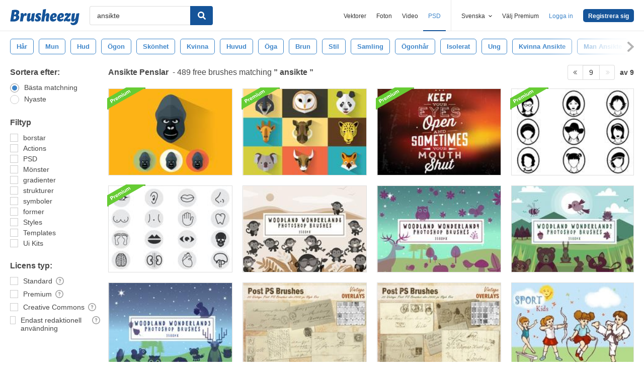

--- FILE ---
content_type: text/plain;charset=UTF-8
request_url: https://c.pub.network/v2/c
body_size: -112
content:
50812f23-a824-4fd8-b59f-d780a7879960

--- FILE ---
content_type: text/plain;charset=UTF-8
request_url: https://c.pub.network/v2/c
body_size: -262
content:
eca38996-e1a2-442d-a8ef-3e86b211c767